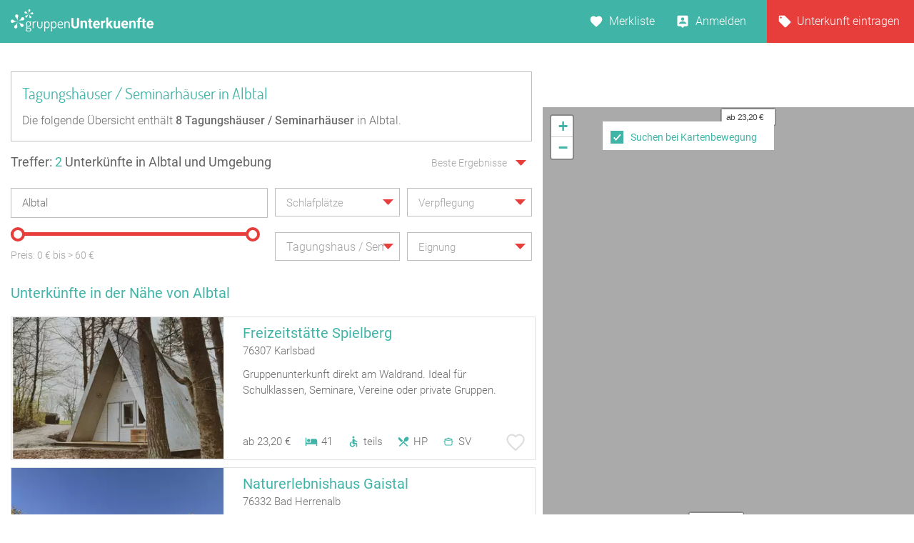

--- FILE ---
content_type: text/html; charset=UTF-8
request_url: https://www.gruppenunterkuenfte.de/tagungshaus-seminarhaus__albtal-TH-U.html
body_size: 23344
content:

<!DOCTYPE html>
<html lang="de">
  <head>
    <meta charset="UTF-8">

    <meta name="viewport" content="user-scalable=no, width=device-width, maximum-scale=1, initial-scale=1.0">
    <meta name="qmobile-web-app-capable" content="yes">


		<meta http-equiv="cache-control" content="no-cache">
		<meta http-equiv="pragma" content="no-cache">
		<meta http-equiv="expires" content="0">

    <title>Tagungshaus / Seminarhaus in Albtal finden</title>

    	 <meta name="description" content="Die redaktionell gepflegte Tagungshaus / Seminarhaus Liste mit Gruppenunterkünften in Albtal">

		<link rel='stylesheet' href='assets/site_cm2.css?v=8q=1344' type='text/css' media='all'>


<script src="js/mobile-detect.js"></script>

<link rel="stylesheet" href="leaflet/leaflet.css" crossorigin="">
<script src="leaflet/leaflet.js" crossorigin=""></script>

<link rel="stylesheet" href="leaflet/leaflet.responsive.popup.css">
<script src="leaflet/leaflet.responsive.popup.js"></script>


<script type='text/javascript' src='jsneu/gushrink_20241019_153515.js'></script>
<!--- <script src='jsneu/snazzy-info-window.js'></script> -->

<script src='jsneu/jquery.session.js'></script>

<style>
.leaflet-popup-content-wrapper {
	padding: 0px;
	border-radius: 0px;

}

.leaflet-popup-content {
		width:249px;
		min-height:280px;

		margin-left:0px;
		margin-right:0px;
}
.leaflet-container a {
	color: #40B4A7;
}


#overlay{
  position: fixed;
  top: 0;
  z-index: 100;
  width: 100%;
  height:100%;
  display: none;
  background: rgba(0,0,0,0.1);
}

.cv-spinner {
  height: 100%;
  display: flex;
  justify-content: center;
  align-items: center;
}
.spinner {
  width: 80px;
  height: 80px;
  border: 4px #ddd solid;
  border-top: 4px #2e93e6 solid;
  border-radius: 50%;
  animation: sp-anime 1.4s infinite linear;
}
@keyframes sp-anime {
  100% {
    transform: rotate(360deg);
  }
}
.is-hide{
  display:none;
}

#site-header {
}
</style>

<!-- Global site tag (gtag.js) - Google Analytics -->
<script async src="https://www.googletagmanager.com/gtag/js?id=UA-107537499-1"></script>
<script>
  window.dataLayer = window.dataLayer || [];
  function gtag(){dataLayer.push(arguments);}
  gtag('js', new Date());

  gtag('config', 'UA-107537499-1');
</script>

<link rel="stylesheet" href="css/cmstyle.css">

  </head>
  <body id="results" class="results-lp rangeslider map toggle datepicker suggestToggle">
    <header id="site-header">

      <section id="topbar">

        <div class="gr-6@desktop gr-6@desktop-wide hide@phone-pt hide@phone-ls hide@tablet-pt hide@tablet-ls">
          <div id="logo">
            <a href="https://www.gruppenunterkuenfte.de/"><img alt="" src="assets/img/logo--gh-weiss.svg" width="200"></a>
          </div>
        </div>

        <div class="hide@desktop hide@desktop-wide gr-9@phone-pt gr-9@phone-ls gr-9@tablet-pt gr-9@tablet-ls">
          <button class="resultnav">
          	<a href="https://www.gruppenunterkuenfte.de/"><img alt="" src="assets/img/icon--goback.svg" width=21 height=21></a>
          </button>
          <button id="mapbutton" class="resultnav resultnav-map" style="margin: auto;width: 80%;">
            <span class="resultnav resultnav-icon--map" style="margin-top:-10px;"></span>
            <span class="resultnav resultnav-label" style="margin-top:-10px;">Karte</span>
          </button>
          <button class="resultnav resultnav-list" style="margin: auto;width: 80%;">
            <span class="resultnav resultnav-icon--list" style="margin-top:-10px;"></span>
            <span class="resultnav resultnav-label" style="margin-top:-10px;">Liste</span>
          </button>
        </div>

        <div class="gr-6@desktop gr-6@desktop-wide gr-3@phone-pt gr-3@phone-ls gr-3@tablet-pt gr-3@tablet-ls nopad">

          <nav id="usernav">
            <ul>
              <li>
                <a href="suchergebnisse.php?type=watchlist" class="merkliste" id="MERK">Merkliste </a>
              </li>
              <li>
                  <a href="anbieter-bereich.html" class="anmelden">Anmelden</a>
              </li>
              <li>
                <a href="eintragseite.php" class="eintragen">Unterkunft eintragen</a>
              </li>
            </ul>
          </nav>

          <nav id="usernav-mobile">
            <button class="usernav-toggle">
              <img alt="" src="assets/img/icon--mobile-nav-toggle.svg">
            </button>
            <ul>
              <li>
                <a href="https://www.gruppenunterkuenfte.de/" class="eintragen">Startseite</a>
              </li>
              <li>
                <a href="suchergebnisse.php?type=watchlist" class="merkliste" id="MERK2">Merkliste </a>
              </li>
              <li>
                <a href="eintragseite.php" class="eintragen">Unterkunft eintragen</a>
              </li>
              <li>
                  <a href="anbieter-bereich.html" class="anmelden">Anmelden</a>
              </li>
              <li>
                <a href="impressum.html" class="eintragen">Impressum</a>
              </li>
              <li>
                <a href="#" class="merkliste">Kontakt</a>
              </li>
            </ul>
          </nav>

        </div>

      </section>

      <section id="topbar-white"></section>

    </header>

    <!-- MAIN SECTION START -->
    <section id="main">

      <section id="lp-header">
        <h2>Tagungshäuser / Seminarhäuser in Albtal</h2>
<p>
        Die folgende Übersicht enthält <strong><span itemprop="offerCount">8</span> Tagungshäuser / Seminarhäuser</strong> in Albtal.
           </p>
      </section>


<style type="text/css">


  .mobileShow {margin-top:0px;font-size:15px;}

  /* Smartphone Portrait and Landscape */
  @media only screen
    and (min-device-width : 320px)
    and (max-device-width : 480px){
      .mobileShow {margin-top:8px;font-size:16px;}
  }

  .mobix { font-size:15px; }

  /* Smartphone Portrait and Landscape */
  @media only screen
    and (min-device-width : 320px)
    and (max-device-width : 480px){
      .mobix {font-size:15px;color: #A3A3A3;}
  }

  .cminfow {
    background: #dddddd;
  }


	.mybutton {
    display: block;
    height: 50px;
    background: #E73E3B;
    border: 0;
    width: 234px;
    color: #fff;
    cursor:pointer;
    font-size: 16px;
    text-transform: uppercase;
    -webkit-transition: .3s;
    transition: .3s;
    font-weight: 400;
	}

	.myhead2 {
    font-size: 17px;
    color: #40B4A7;
    text-decoration: none;
    font-family: 'Roboto';
	}
	.myhead3 {
		color: #6E6E6E;
    font-size: 14px;
    text-decoration: none;
    font-family: 'Roboto';
	}
	.mypreis1 {
    font-size: 14px;
    color: #6E6E6E;
    text-decoration: none;
    -webkit-transition: .3s;
    transition: .3s;
    font-family: 'Roboto';
    font-weight: 100;
	}


span.bedcount {
    background: url(assets/img/icon--bedcount.svg) no-repeat center left;
    padding-right: 12px;
    padding-left: 25px;

    font-size: 14px;
    color: #6E6E6E;
    text-decoration: none;
    -webkit-transition: .3s;
    transition: .3s;
    font-family: 'Roboto';
    font-weight: 100;
}

span.dis {
    background: url(assets/img/icon--dis.svg) no-repeat center left;
    padding-right: 12px;
    padding-left: 25px;

    font-size: 14px;
    color: #6E6E6E;
    text-decoration: none;
    -webkit-transition: .3s;
    transition: .3s;
    font-family: 'Roboto';
    font-weight: 100;

}
span.meals {
    background: url(assets/img/icon--meals.svg) no-repeat center left;
    padding-right: 12px;
    padding-left: 25px;

    font-size: 14px;
    color: #6E6E6E;
    text-decoration: none;
    -webkit-transition: .3s;
    transition: .3s;
    font-family: 'Roboto';
    font-weight: 100;

}
span.tents {
    background: url(img/icon--camps-green.svg) no-repeat center left;
    padding-right: 4px;
    padding-left: 34px;

    font-size: 14px;
    color: #6E6E6E;
    text-decoration: none;
    -webkit-transition: .3s;
    transition: .3s;
    font-family: 'Roboto';
    font-weight: 100;

}
span.cooking {
    background: url(assets/img/icon--cooking.svg) no-repeat center left;
    padding-right: 0px;
    padding-left: 25px;

    font-size: 14px;
    color: #6E6E6E;
    text-decoration: none;
    -webkit-transition: .3s;
    transition: .3s;
    font-family: 'Roboto';
    font-weight: 100;

}

@media only screen and (max-width: 575px)
{

	span.tents {
	    background: url(img/icon--camps-green.svg) no-repeat center left;
	    padding-right: 4px;
	    padding-left: 25px;
	}

}

input[type=text]::-ms-clear {
  display:none; /* This sets the cross color as red. */
  /* The cross can be hidden by setting the display attribute as "none" */
}


body#results section#main section#filter div.searchSuggest ul li a:hover {
    background: #dddddd;
}


.btnx {
  background-color: #e73e3b;
  border: none;
  color: white;
  padding: 0px 0px;
  text-align: center;
  font-size: 17px;
  margin: 0px 0px;
  transition: 0.3s;
}

.btnx:hover {
	background-color: #5CBFB4;
  color: white;
  font-size: 18px;
}


.mapitem--fullscreen {
    position: absolute;
    height:126px;
    left: 0;
    bottom: 0;
    width: 100%;
    z-index: 10000;
}

.bg-white {
    background: #fff;
}

.mkitem {
    box-shadow: 0 1px 4px rgba(41,51,57,.5);
    color: #37454d;
    margin-bottom: 8px;
    position: relative;
    width: 100%;
}

.flexbox .item__image-area {
    -webkit-flex: 1 0 auto;
    flex: 1 0 auto;
}

.item__image-area {
    float: left;
    padding: 8px 4px 8px 8px;
    width: 32.5%;
    -webkit-flex: 0 0 auto;
    flex: 0 0 auto;
    max-width: 180px;
}
*, :after, :before {
    -webkit-box-sizing: border-box;
    -moz-box-sizing: border-box;
    box-sizing: border-box;
}

.flexbox .item__flex-column {
    display: -webkit-flex;
    display: flex;
    -webkit-flex-direction: column;
    flex-direction: column;
    -webkit-justify-content: space-between;
    justify-content: space-between;
    -webkit-align-items: stretch;
    align-items: stretch;
}

.item__flex-column {
    float: left;
    width: 67.5%;
    -webkit-flex: 1 0 auto;
    flex: 1 0 auto;
}
*, :after, :before {
    -webkit-box-sizing: border-box;
    -moz-box-sizing: border-box;
    box-sizing: border-box;
}

div.bild {
   width:110px;
   height:110px;
   overflow:hidden;
}
div.bild img {
   margin-top:0px;
   margin-left:0px;
}

.shorten-long-text{
   white-space: nowrap;
   overflow: hidden;
   width: 100%;
   text-overflow: ellipsis;
}

.weiterlink {
	color:#40B4A7;
	font-weight:500;
	text-decoration: none;
}


#resultmap { position:absolute; height: 180px;margin-top:50px; }

</style>


      <!-- FILTER SECTION START -->
      <section id="filter">

        <div class="row">

          <div class="hide@phone-pt hide@phone-ls hide@tablet-pt hide@tablet-ls gr-9@desktop gr-9@desktop-wide">
            <span class="result-title" id="trefferanzeige">Treffer: <span class="highlight">2</span> Unterkünfte in Albtal und Umgebung</span>
          </div>

          <div class="gr-3 hide@phone-pt hide@phone-ls hide@tablet-pt hide@tablet-ls tar filtersort">
            <dl class="dropdown single sort">
                <dt>
                  <a href="#">
                    <span class="hida">Beste Ergebnisse</span>
                    <p class="singleSel"></p>
                  </a>
                </dt>
                <dd>
                  <div class="singleSelect">
                    <ul>
                      <li><input id="sort1" name="sort" type="radio" value="Beste Ergebnisse" checked="checked"><label for="sort1">Beste Ergebnisse</label></li>
                      <li><input id="sort2" name="sort" type="radio" value="Preis aufsteigend" ><label for="sort2">Preis aufsteigend</label></li>
                      <li><input id="sort3" name="sort" type="radio" value="Preis absteigend" ><label for="sort3">Preis absteigend</label></li>
                      <li><input id="sort4" name="sort" type="radio" value="Betten aufsteigend" ><label for="sort4">Betten aufsteigend</label></li>
                      <li><input id="sort5" name="sort" type="radio" value="Betten absteigend" ><label for="sort5">Betten absteigend</label></li>
                    </ul>
                  </div>
                </dd>
              </dl>
          </div>

        </div>

        <div class="row">

          <div class="gr-12@phone-pt gr-12@phone-ls gr-12@tablet-pt gr-12@tablet-ls gr-6@desktop gr-6@desktop-wide">
            <div class="search">

              <input id="sucheingabe" type="text" class="cmxwraper2 filterinput suggestDD" data-toggle="searchSuggest" placeholder="Wo soll‘s hingehen?" value="Albtal" onfocus="this.placeholder = ''" onblur="this.placeholder = 'Wo soll‘s hingehen?'">

              <div class="searchSuggest collapsed" style="width:99.5%;" >
	            	<span id="suchergebnisse">
	            	Keine Daten
	            	</span>
              </div>

              <button class="search" id="searchbutton">
                <span class="btn-icon"></span>
              </button>
            </div>
          </div>

          <div class="gr-12@phone-pt gr-12@phone-ls hide@tablet-pt hide@tablet-ls hide@desktop hide@desktop-wide tar">
            <button class="hidefirstcollapse more fold" data-toggle="hidefirst" style="font-size:14px;margin-top:6px;" id="filtertext">Filter vorhanden</button>
          </div>

          <div class="gr-12@phone-pt gr-12@phone-ls gr-6@tablet-pt gr-6@tablet-ls gr-3@desktop gr-3@desktop-wide hidefirst">
            <dl class="dropdown single filterlist">
              <dt>
                <a href="#">
                  <span class="hida">Schlafplätze</span>
                  <p class="singleSel"></p>
                </a>
              </dt>
              <dd>
                <div class="singleSelect">
                  <ul>
                    <li><input id="sp0" name="sp" type="radio" value="Schlafplätze"><label style="font-size:15px;" for="sp0">Keine Auswahl</label></li>
                    <li><input id="sp1" name="sp" type="radio" value="mind. 10 Betten" ><label style="font-size:15px;" for="sp1">mind. 10 Betten</label></li>
                    <li><input id="sp2" name="sp" type="radio" value="mind. 20 Betten" ><label style="font-size:15px;" for="sp2">mind. 20 Betten</label></li>
                    <li><input id="sp3" name="sp" type="radio" value="mind. 30 Betten" ><label style="font-size:15px;" for="sp3">mind. 30 Betten</label></li>
                    <li><input id="sp4" name="sp" type="radio" value="mind. 50 Betten" ><label style="font-size:15px;" for="sp4">mind. 50 Betten</label></li>
                    <li><input id="sp5" name="sp" type="radio" value="mind. 100 Betten" ><label style="font-size:15px;" for="sp5">mind. 100 Betten</label></li>
                  </ul>
                </div>
              </dd>
            </dl>
          </div>




          <div class="gr-12@phone-pt gr-12@phone-ls gr-6@tablet-pt gr-6@tablet-ls gr-3@desktop gr-3@desktop-wide hidefirst">
            <dl class="dropdown multi filterlist verpflegung">
              <dt>
                <a href="#">
                  <span class="hida" style="display:block;">Verpflegung</span>
                  <p class="multiSel mobileShow" style='color: #A3A3A3;line-height:40px;white-space: nowrap;'></p>
                </a>
              </dt>
              <dd>

                <div class="multiSelect">
                  <ul>
                    <li><input name='myverpflegung' id="vp1" type="checkbox" value="Vollverpflegung" ><label style="font-size:15px;" for="vp1">Vollverpflegung</label></li>
                    <li><input name='myverpflegung' id="vp2" type="checkbox" value="Selbstverpflegung" ><label style="font-size:15px;" for="vp2">Selbstverpflegung</label></li>
                    <li><input name='myverpflegung' id="vp3" type="checkbox" value="Halbpension" ><label style="font-size:15px;" for="vp3">Halbpension</label></li>
                    <li><input name='myverpflegung' id="vp4" type="checkbox" value="Übernachtung mit Frühstück" ><label style="font-size:15px;" for="vp4">Übernachtung mit Frühstück</label></li>
                  </ul>
                </div>
              </dd>
            </dl>
          </div>

        </div>

        <div class="row mt20 hidefirst">

          <div class="gr-12@phone-pt gr-12@phone-ls gr-12@tablet-pt gr-12@tablet-ls gr-6@desktop gr-6@desktop-wide ">

            <div class="wrapslider">
              <div id="rangeslider-element" style="width:96%;"></div>
              <div class="slidervalues">
                <span class="slidertitle">Preis: </span><span id="rangeslider-from"></span> € bis <span id=biggerprice></span>&nbsp;<span id="rangeslider-to"></span> €
              </div>

            </div>
          </div>

          <div class="gr-12@phone-pt gr-12@phone-ls gr-12@tablet-pt gr-12@tablet-ls gr-3@desktop gr-3@desktop-wide hidefirst">
            <dl class="dropdown multi filterlist kategorie">
                <dt>
                  <a href="#">

                    <span class="hida" style="display:none;">Kategorie</span>
                    <p class="multiSel mobileShow" style='color: #A3A3A3;line-height:40px;font-size:16px;white-space: nowrap;'>Tagungshaus / Seminarhaus</p>
                  </a>
                </dt>
                <dd>
                  <div class="multiSelect">
                    <ul>
                    	<li><input name='kategorie' id="BA" type="checkbox" value="Bauernhof" ><label style='font-size:15px;color: #A3A3A3;' for="BA">Bauernhof</label></li><li><input name='kategorie' id="BI" type="checkbox" value="Bildungsstätte" ><label style='font-size:15px;color: #A3A3A3;' for="BI">Bildungsstätte</label></li><li><input name='kategorie' id="CP" type="checkbox" value="Campingplatz (Bungalow)" ><label style='font-size:15px;color: #A3A3A3;' for="CP">Campingplatz (Bungalow)</label></li><li><input name='kategorie' id="FA" type="checkbox" value="Familienferienstätte" ><label style='font-size:15px;color: #A3A3A3;' for="FA">Familienferienstätte</label></li><li><input name='kategorie' id="FD" type="checkbox" value="Feriendorf" ><label style='font-size:15px;color: #A3A3A3;' for="FD">Feriendorf</label></li><li><input name='kategorie' id="HS" type="checkbox" value="Ferienhaus ab 10 Personen" ><label style='font-size:15px;color: #A3A3A3;' for="HS">Ferienhaus ab 10 Personen</label></li><li><input name='kategorie' id="FH" type="checkbox" value="Freizeitheim / Ferienheim" ><label style='font-size:15px;color: #A3A3A3;' for="FH">Freizeitheim / Ferienheim</label></li><li><input name='kategorie' id="GF" type="checkbox" value="Ferienzentrum (Gewerbl.)" ><label style='font-size:15px;color: #A3A3A3;' for="GF">Ferienzentrum (Gewerbl.)</label></li><li><input name='kategorie' id="GH" type="checkbox" value="Gästehaus" ><label style='font-size:15px;color: #A3A3A3;' for="GH">Gästehaus</label></li><li><input name='kategorie' id="HH" type="checkbox" value="Heuhotel" ><label style='font-size:15px;color: #A3A3A3;' for="HH">Heuhotel</label></li><li><input name='kategorie' id="JB" type="checkbox" value="Jugendbildungsstätte" ><label style='font-size:15px;color: #A3A3A3;' for="JB">Jugendbildungsstätte</label></li><li><input name='kategorie' id="JG" type="checkbox" value="Jugendgästehaus" ><label style='font-size:15px;color: #A3A3A3;' for="JG">Jugendgästehaus</label></li><li><input name='kategorie' id="JH" type="checkbox" value="Jugendherberge" ><label style='font-size:15px;color: #A3A3A3;' for="JH">Jugendherberge</label></li><li><input name='kategorie' id="JW" type="checkbox" value="Jugendwaldheim" ><label style='font-size:15px;color: #A3A3A3;' for="JW">Jugendwaldheim</label></li><li><input name='kategorie' id="KL" type="checkbox" value="Kloster" ><label style='font-size:15px;color: #A3A3A3;' for="KL">Kloster</label></li><li><input name='kategorie' id="NF" type="checkbox" value="Naturfreundehaus" ><label style='font-size:15px;color: #A3A3A3;' for="NF">Naturfreundehaus</label></li><li><input name='kategorie' id="RE" type="checkbox" value="Reiterhof" ><label style='font-size:15px;color: #A3A3A3;' for="RE">Reiterhof</label></li><li><input name='kategorie' id="SS" type="checkbox" value="Segel-, Surf u. Sportschule" ><label style='font-size:15px;color: #A3A3A3;' for="SS">Segel-, Surf u. Sportschule</label></li><li><input name='kategorie' id="SL" type="checkbox" value="Schullandheim" ><label style='font-size:15px;color: #A3A3A3;' for="SL">Schullandheim</label></li><li><input name='kategorie' id="SU" type="checkbox" value="Schützenhalle" ><label style='font-size:15px;color: #A3A3A3;' for="SU">Schützenhalle</label></li><li><input name='kategorie' id="TH" type="checkbox" value="Tagungshaus / Seminarhaus" checked='checked'><label style='font-size:15px;color: #A3A3A3;' for="TH">Tagungshaus / Seminarhaus</label></li><li><input name='kategorie' id="WH" type="checkbox" value="Wanderheim" ><label style='font-size:15px;color: #A3A3A3;' for="WH">Wanderheim</label></li><li><input name='kategorie' id="XX" type="checkbox" value="Sonstiges Gruppenhaus" ><label style='font-size:15px;color: #A3A3A3;' for="XX">Sonstiges Gruppenhaus</label></li><li><input name='kategorie' id="YY" type="checkbox" value="Schiffe / Seltenes" ><label style='font-size:15px;color: #A3A3A3;' for="YY">Schiffe / Seltenes</label></li><li><input name='kategorie' id="SV" type="checkbox" value="Selbstversorgerhaus" ><label style='font-size:15px;color: #A3A3A3;' for="SV">Selbstversorgerhaus</label></li><li><input name='kategorie' id="ZP" type="checkbox" value="Zeltplatz / Zeltlager" ><label style='font-size:15px;color: #A3A3A3;' for="ZP">Zeltplatz / Zeltlager</label></li>                    </ul>
                  </div>
                </dd>
              </dl>
          </div>

          <div class="gr-12@phone-pt gr-12@phone-ls gr-12@tablet-pt gr-12@tablet-ls gr-3@desktop gr-3@desktop-wide hidefirst">
            <dl class="dropdown multi filterlist">
                <dt>
                  <a href="#">
                    <span class="hida" style="display:block;">Eignung</span>
                    <p class="multiSel mobileShow" style='color: #A3A3A3;font-size:16px;white-space: nowrap;'></p>
                  </a>
                </dt>
                <dd>
                  <div class="multiSelect">
                    <ul>
                      <li><input name='myeignung' id="eg1" type="checkbox"  value="Ferienfreizeiten"><label style='font-size:15px;color: #A3A3A3;' for="eg1">Ferienfreizeiten</label></li>
                      <li><input name='myeignung' id="eg2" type="checkbox"  value="Klassenfahrten"><label style='font-size:15px;color: #A3A3A3;' for="eg2">Klassenfahrten</label></li>
                      <li><input name='myeignung' id="eg3" type="checkbox"  value="Seminare"><label style='font-size:15px;color: #A3A3A3;' for="eg3">Seminare</label></li>
                      <li><input name='myeignung' id="eg4" type="checkbox"  value="Familienfreizeiten"><label style='font-size:15px;color: #A3A3A3;' for="eg4">Familienfreizeiten</label></li>
                      <li><input name='myeignung' id="eg5" type="checkbox"  value="Chor Musikprobe"><label style='font-size:15px;color: #A3A3A3;' for="eg5">Chor Musikprobe</label></li>
                      <li><input name='myeignung' id="eg6" type="checkbox"  value="Private Feiern"><label style='font-size:15px;color: #A3A3A3;' for="eg6">Private Feiern</label></li>
                      <li><input name='myeignung' id="eg7" type="checkbox"  value="Rollstuhlgerecht"><label style='font-size:15px;color: #A3A3A3;' for="eg7">Rollstuhlgerecht</label></li>
                      <li><input name='myeignung' id="eg8" type="checkbox"  value="Zeltplatz"><label style='font-size:15px;color: #A3A3A3;' for="eg8">Zeltplatz</label></li>
                    </ul>
                  </div>
                </dd>
              </dl>
          </div>

        </div>



      </section>
      <!-- FILTER SECTION END -->

      <!-- RESULTS SECTION START -->
      <section id="results" class="row">

        <div class="gr-6@phone-pt gr-6@phone-ls gr-9@tablet-pt gr-9@tablet-ls hide@desktop hide@desktop-wide mb20">

          <span id="trefferanzeige2" class="result-title">Treffer: <span class="highlight">2</span> Unterkünfte in Albtal und Umgebung</span>
        </div>

        <div class="gr-6@phone-pt gr-6@phone-ls gr-3@tablet-pt gr-3@tablet-ls hide@desktop hide@desktop-wide tar filtersort mb20">
          <dl class="dropdown single sort">
            <dt>
              <a href="#" style="padding-right:14px;">
                    <span class="hida" >Beste Ergebnisse</span>
                <p class="singleSel" style="color:#A3A3A3"></p>
              </a>
            </dt>
            <dd>
              <div class="singleSelect">
                <ul>
                  <li><input id="msort1" name="msort" type="radio" value="Beste Ergebnisse" checked="checked"><label for="msort1">Beste Ergebnisse</label></li>
                  <li><input id="msort2" name="msort" type="radio" value="Preis aufsteigend" ><label for="msort2">Preis aufsteigend</label></li>
                  <li><input id="msort3" name="msort" type="radio" value="Preis absteigend" ><label for="msort3">Preis absteigend</label></li>
                  <li><input id="msort4" name="msort" type="radio" value="Betten aufst." ><label for="msort4">Betten aufsteigend</label></li>
                  <li><input id="msort5" name="msort" type="radio" value="Betten abst." ><label for="msort5">Betten absteigend</label></li>
                </ul>
              </div>
            </dd>
          </dl>
        </div>

        <div class="gr-12" id="hausliste" style="padding-right:0px;">
<article>
	<div class="inner">
		<h2 style="color: #40B4A7;font-family:'Roboto';font-size:20px;white-space: nowrap;overflow: hidden;text-overflow: ellipsis;margin-top:20px;margin-bottom:20px;height:23px;">
		Unterkünfte in der Nähe von Albtal			</h2>
	</div>
</article>
          <article data-marker="marker_1" id="xmarker_1" >
            <a  id="jhausnr2223"  href="/AWO-Freizeitstaette-Spielberg__t2223.html">
              <div class="inner hxlink" data-picker="2223">

              <div class="entry-thumbnail gr-5 nopad">
<div class="gr-6@desktop gr-6@desktop-wide hide@phone-pt hide@phone-ls hide@tablet-pt hide@tablet-ls" style="width:100%;padding:0px;">
                <img alt="" width=297 style="height:198px;width:297px;" height=198 src="img-webp/n321x214/Freizeitstaette-Spielberg__t2223.webp">
</div>
<!-- MOBIL -->
          <div class="gr-6@phone-pt gr-6@phone-ls gr-9@tablet-pt gr-9@tablet-ls gr-10@tablet-ls gr-11@tablet-ls gr-12@phone-pt gr-12@phone-ls hide@desktop hide@desktop-wide" style="width:100%;padding:0px;">
          	<img alt="" src="img-webp/n321x214/Freizeitstaette-Spielberg__t2223.webp">
          	</div>

              </div>

              <div class="entry-info gr-7" style="padding-right:0px;">
                <div class="info-head">
<!-- DESKTOP -->
          <div class="gr-6@desktop gr-6@desktop-wide hide@phone-pt hide@phone-ls hide@tablet-pt hide@tablet-ls" style="width:100%;padding:0px;">
                  <h2 style="white-space: nowrap;overflow: hidden;text-overflow: ellipsis">Freizeitstätte Spielberg</h2>

                  <span style="text-overflow: ellipsis;overflow: hidden;white-space: nowrap;font-family:roboto;font-style:normal;font-weight:300;font-size: 15px;color: #6E6E6E;">
76307 Karlsbad</span>

          </div>

<!-- MOBIL -->
          <div class="gr-6@phone-pt gr-6@phone-ls gr-9@tablet-pt gr-9@tablet-ls gr-10@tablet-ls gr-11@tablet-ls gr-12@phone-pt gr-12@phone-ls hide@desktop hide@desktop-wide" style="width:100%;padding:0px;">
                  <h2>Freizeitstätte Spielberg</h2>

                  <span style="font-family:roboto;font-style:normal;font-weight:300;font-size: 13px;color: #6E6E6E;">
76307 Karlsbad</span>

          </div>

                </div>
                <div class="info1" style="margin-top:14px;margin-bottom:10px;">
                	Gruppenunterkunft direkt am Waldrand. Ideal für Schulklassen, Seminare, Vereine oder private Gruppen.                </div>

          		<div class="gr-6@desktop gr-6@desktop-wide hide@phone-pt hide@phone-ls hide@tablet-pt hide@tablet-ls" style="width:100%;padding:0px;">

                <div class="info2" style="width:370px;position:absolute;bottom:10px;">
                  <div class="pricerange" style="float:left;">ab 23,20 &euro;</div>

                  <div data-balloon="Anzahl der Betten" style="float:left;padding-left:20px;"><div style="float:left;margin-top:2px;padding-right:5px;"><img alt="" style="width:18px;height:18px;" src="assets/img/icon--bedcount.svg"></div>41</div>
									<div data-balloon="Behindertengerecht" style="float:left;padding-left:20px;"><div style="float:left;margin-top:2px;padding-right:5px;"><img alt="" style="width:18px;height:18px;" src="assets/img/icon--dis.svg"></div>teils</div>
	<div data-balloon="Halbpension" style="float:left;padding-left:20px;"><div style="float:left;margin-top:2px;padding-right:5px;"><img alt="" style="width:18px;height:18px;" src="assets/img/icon--meals.svg"></div>HP</div>
									<div data-balloon="Selbstverpflegung" style="float:left;padding-left:20px;"><div style="float:left;margin-top:2px;padding-right:5px;"><img alt="" style="width:18px;height:18px;" src="assets/img/icon--cooking.svg"></div>SV</div>
                </div>
                <div class="favorite " data-balloon="Merken" data-balloon-pos="up" onclick='WatchList2(2223,this);return false;'></div>
               </div>
<!-- MOB -->
                <div class="gr-6@phone-pt gr-6@phone-ls gr-9@tablet-pt gr-9@tablet-ls gr-10@tablet-ls gr-11@tablet-ls gr-12@phone-pt gr-12@phone-ls hide@desktop hide@desktop-wide" style="padding:0px;margin-top:-2px;">

                 <div class="info2">
                  <span class="pricerange">ab 23,20 &euro;&nbsp;</span>
                    <div style="margin-top:-2px;">


                  <span class="bedcount" data-balloon="Anzahl der Betten">41</span>
                  <span class="dis" data-balloon="Behindertengerecht">teils</span>
                  <span class="meals" data-balloon="Vollverpflegung">VP</span>
	<span class="cooking" data-balloon="Selbstverpflegung">SV</span>
										</div>
                	</div>
<!--
                	<div  class="favorite " data-balloon="Merken" data-balloon-pos="up" style="position:absolute;bottom:18px;" onclick='WatchList2(2223,this);return false;'>X</div>
-->
                </div>

              </div>

              </div>
            </a>
          </article>
          <article data-marker="marker_2" id="xmarker_2" >
            <a  id="jhausnr4362"  href="/Naturfreundehaus-Gaistal__i4362.html">
              <div class="inner hxlink" data-picker="4362">

              <div class="entry-thumbnail gr-5 nopad">
<div class="gr-6@desktop gr-6@desktop-wide hide@phone-pt hide@phone-ls hide@tablet-pt hide@tablet-ls" style="width:100%;padding:0px;">
                <img alt="" width=297 style="height:198px;width:297px;" height=198 src="img-webp/n321x214/Naturerlebnishaus-Gaistal__t4362.webp">
</div>
<!-- MOBIL -->
          <div class="gr-6@phone-pt gr-6@phone-ls gr-9@tablet-pt gr-9@tablet-ls gr-10@tablet-ls gr-11@tablet-ls gr-12@phone-pt gr-12@phone-ls hide@desktop hide@desktop-wide" style="width:100%;padding:0px;">
          	<img alt="" src="img-webp/n321x214/Naturerlebnishaus-Gaistal__t4362.webp">
          	</div>

              </div>

              <div class="entry-info gr-7" style="padding-right:0px;">
                <div class="info-head">
<!-- DESKTOP -->
          <div class="gr-6@desktop gr-6@desktop-wide hide@phone-pt hide@phone-ls hide@tablet-pt hide@tablet-ls" style="width:100%;padding:0px;">
                  <h2 style="white-space: nowrap;overflow: hidden;text-overflow: ellipsis">Naturerlebnishaus  Gaistal</h2>

                  <span style="text-overflow: ellipsis;overflow: hidden;white-space: nowrap;font-family:roboto;font-style:normal;font-weight:300;font-size: 15px;color: #6E6E6E;">
76332 Bad Herrenalb</span>

          </div>

<!-- MOBIL -->
          <div class="gr-6@phone-pt gr-6@phone-ls gr-9@tablet-pt gr-9@tablet-ls gr-10@tablet-ls gr-11@tablet-ls gr-12@phone-pt gr-12@phone-ls hide@desktop hide@desktop-wide" style="width:100%;padding:0px;">
                  <h2>Naturerlebnishaus  Gaistal</h2>

                  <span style="font-family:roboto;font-style:normal;font-weight:300;font-size: 13px;color: #6E6E6E;">
76332 Bad Herrenalb</span>

          </div>

                </div>
                <div class="info1" style="margin-top:14px;margin-bottom:10px;">
                	Naturerlebnishaus  in Bad Herrenalb, Ortsteil Oberes Gaistal                </div>

          		<div class="gr-6@desktop gr-6@desktop-wide hide@phone-pt hide@phone-ls hide@tablet-pt hide@tablet-ls" style="width:100%;padding:0px;">

                <div class="info2" style="width:370px;position:absolute;bottom:10px;">
                  <div class="pricerange" style="float:left;">ab 350,00 &euro;</div>

                  <div data-balloon="Anzahl der Betten" style="float:left;padding-left:20px;"><div style="float:left;margin-top:2px;padding-right:5px;"><img alt="" style="width:18px;height:18px;" src="assets/img/icon--bedcount.svg"></div>32</div>
									<div data-balloon="Selbstverpflegung" style="float:left;padding-left:20px;"><div style="float:left;margin-top:2px;padding-right:5px;"><img alt="" style="width:18px;height:18px;" src="assets/img/icon--cooking.svg"></div>SV</div>
                </div>
                <div class="favorite " data-balloon="Merken" data-balloon-pos="up" onclick='WatchList2(4362,this);return false;'></div>
               </div>
<!-- MOB -->
                <div class="gr-6@phone-pt gr-6@phone-ls gr-9@tablet-pt gr-9@tablet-ls gr-10@tablet-ls gr-11@tablet-ls gr-12@phone-pt gr-12@phone-ls hide@desktop hide@desktop-wide" style="padding:0px;margin-top:-2px;">

                 <div class="info2">
                  <span class="pricerange">ab 350,00 &euro;&nbsp;</span>
                    <div style="margin-top:-2px;">


                  <span class="bedcount" data-balloon="Anzahl der Betten">32</span>
	<span class="cooking" data-balloon="Selbstverpflegung">SV</span>
										</div>
                	</div>
<!--
                	<div  class="favorite " data-balloon="Merken" data-balloon-pos="up" style="position:absolute;bottom:18px;" onclick='WatchList2(4362,this);return false;'>X</div>
-->
                </div>

              </div>

              </div>
            </a>
          </article>
        </div>


      </section>
      <!-- RESULTS SECTION END -->

      <!-- PAGINATION SECTION START -->
      <section id="pagination" class="row">

        <div class="gr-12">
<span class="title">1 - 2 von 2 Unterk&uuml;nften</span>
          <ul></ul>        </div>
      </section>
      <!-- PAGINATION SECTION END -->

    </section>
    <!-- MAIN SECTION END -->


<div id="overlay">
  <div class="cv-spinner">
    <span class="spinner"></span>
  </div>
</div>

    <section id="resultmap"></section>

		<section id="js-mapitem-fullscreen" class="mapitem--fullscreen" style="z-index:1000;display:none;">
					<a id=item_hauslink2 href="/Naturfreundehaus-Gaistal__i4362.html" class="active">
            <article class="mkitem bg-white" data-item="13702" style="height:100%">

          		<div class="item__image-area">

								<div class="item__image-wrapper item__image-wrapper--mapview pos-relative mkitem" style="height:110px;width:110px;overflow:hidden;">
								<img id="item_hausbild" class="item__image border-radius" src="" alt="Relais-Königsberg" itemprop="photo" style="height:110px;overflow:hidden;">
								</div>

          		</div>

          		<div class="item__flex-column" style="padding-left:10px;padding-top:13px;">

								<h3 style="margin-bottom:0px;height:18px;" class="shorten-long-text"><b id="item_name" style="color: #40B4A7;font-size:13px;font-weight:400;font-family: 'Roboto';">Relais Königsberg</b></h3>

									<div class="servcieicons" style="font-size:12px;margin-top:10px;">
										<table >
											<tr>
												<td style="width:30px;">
													<img alt="" style="position:relative;top:5px;width:18px;height:18px;" src="assets/img/icon--bedcount.svg">
												</td>
												<td>
													<span id=item_bettenzahl>40</span>&nbsp;&nbsp;<span id=item_text_betten>Betten</span>
												</td>
											</tr>
											<tr>
												<td>
													<img alt="" style="position:relative;top:5px;width:18px;height:18px;" src="assets/img/icon--meals.svg">
												</td>
													<td>
														<span id=item_verpflegung >Selbst- und Vollverpflegung</span>
													</td>
											</tr>
										</table>

										<table style="margin-top:14px;">
											<tr >
												<td style="width:70%;">
													<span id="item_preis_a"><b id="item_preis" style="">12,34</b> Nacht</span>
													<span id="item_preis_b">Preis auf Anfrage</span>
												</td>
												<td style="width:20%;padding-top:4px;padding-right:15px;">
													<a class="weiterlink" id=item_hauslink href=https://www.gruppenunterkuenfte.de><b>mehr&nbsp;...</b></a>
												</td>
											</tr>
										</table>

					        </div>
							</div>
             </article>
          </a>

    </section>


    <div id="map-filter-switch" style="width:240px;margin-left:34px;height:40px;margin-top:60px;">
		    <div style="margin-top:0px;margin-left:-6px;display:none;" id="mapbuttonsuche">
		    	<button class="btnx" style="cursor:pointer;height:50px;width:240px;border-style:none;" id="suchehierwiederholen" type="button" aria-busy="false">Suche hier wiederholen</button>
		    </div>

	    	<div style="margin-left:5px;margin-top:7px;" id="mapbuttonkarte">
	    		<input  type="checkbox" id="usemap"> <label for="usemap">Suchen bei Kartenbewegung</label>
	      </div>
    </div>


		<footer>


      <div class="container">



        <div class="footer-area hide@phone-pt hide@phone-ls gr-6@tablet-pt gr-6@tablet-ls gr-3@desktop gr-3@desktop-wide">
          
          <h4>Beliebte Regionen</h4>
          
          <ul>
            
<li><a href="ostsee__r152.html" title="Ostsee">Ostsee</a></li><li><a href="rhein-R.html" title="Rhein">Rhein</a></li><li><a href="ostsee-schleswig-holstein-R.html" title="Ostsee Schleswig-Holstein">Ostsee Schleswig-Holstein</a></li><li><a href="donau-R.html" title="Donau">Donau</a></li><li><a href="schwaebische-alb__r8.html" title="Schwäbische Alb">Schwäbische Alb</a></li><li><a href="geo-naturpark-bergstrasse-odenwald-R.html" title="Geo-Naturpark Bergstraße-Odenwald">Geo-Naturpark Bergstraße-Odenwald</a></li><li><a href="schwarzwald__r7.html" title="Schwarzwald">Schwarzwald</a></li><li><a href="oberfranken__r156.html" title="Oberfranken">Oberfranken</a></li><li><a href="nordseekueste-schleswig-holstein-R.html" title="Nordseeküste Schleswig-Holstein">Nordseeküste Schleswig-Holstein</a></li><li><a href="bayerischer-jura-R.html" title="Bayerischer Jura">Bayerischer Jura</a></li>            
          </ul>
        
        </div>
        
        <div class="footer-area hide@phone-pt hide@phone-ls gr-6@tablet-pt gr-6@tablet-ls gr-3@desktop gr-3@desktop-wide">
          
          <h4>Beliebte Kategorien</h4>
          
          <ul>
            
<li><a href="selbstversorgerhaus.htm" title="Selbstversorgerhaus">Selbstversorgerhaus</a></li><li><a href="ferienzentrum-gewerbl-.htm" title="Ferienzentrum (Gewerbl.)">Ferienzentrum (Gewerbl.)</a></li><li><a href="naturfreundehaus.htm" title="Naturfreundehaus">Naturfreundehaus</a></li><li><a href="zeltplatz-zeltlager.htm" title="Zeltplatz / Zeltlager">Zeltplatz / Zeltlager</a></li><li><a href="campingplatz-bungalow-.htm" title="Campingplatz (Bungalow)">Campingplatz (Bungalow)</a></li><li><a href="reiterhof.htm" title="Reiterhof">Reiterhof</a></li><li><a href="freizeitheim-ferienheim.htm" title="Freizeitheim / Ferienheim">Freizeitheim / Ferienheim</a></li><li><a href="jugendgaestehaus.htm" title="Jugendgästehaus">Jugendgästehaus</a></li><li><a href="gaestehaus.htm" title="Gästehaus">Gästehaus</a></li><li><a href="feriendorf.htm" title="Feriendorf">Feriendorf</a></li>            
          </ul>
        
        </div>
        
        <div class="footer-area hide@phone-pt hide@phone-ls gr-6@tablet-pt gr-6@tablet-ls gr-3@desktop gr-3@desktop-wide">
          
          <h4>Verzeichnis</h4>
          
          <ul>
            <li><a href="touristische-region.htm" title="Unterkünfte nach Region">Unterkünfte nach Region</a></li>
            <li><a href="verzeichnis-bundesland.htm" title="Unterkünfte nach Bundesland">Unterkünfte nach Bundesland</a></li>
            <li><a href="gruppenhaus.htm" title="Unterkünfte nach Kategorie">Unterkünfte nach Kategorie</a></li>
            <li><a href="verzeichnis-stadt.htm" title="Unterkünfte nach Stadt A-Z">Unterkünfte nach Stadt A-Z</a></li>
            <li><a href="verzeichnis-haus.htm" title="Unterkünfte nach Name A-Z">Unterkünfte nach Name A-Z</a></li>
            <li><a href="verzeichnis-bundesland.htm#ausland" title="Unterkünfte im Ausland">Unterkünfte im Ausland</a></li>
          </ul>
          
        </div>
        
        <div class="footer-area hide@phone-pt hide@phone-ls gr-6@tablet-pt gr-6@tablet-ls gr-3@desktop gr-3@desktop-wide">
        
          <h4>Neue Unterkünfte</h4>
          
          <ul>
<li><a href='Jurahaeusle-Moehrenbachtal__t16640.html' title='Jurahäusle Möhrenbachtal / Treuchtlingen'>Jurahäusle Möhrenbachtal</a></li>
<li><a href='N15-Selbstversorgerhuette-im-Kleinwalsertal-bis-zu-50-Personen__t16633.html' title='N15 Selbstversorgerhütte im Kleinwalsertal bis zu 50 Personen / Oberstdorf'>N15 Selbstversorgerhütte im Kleinwalsertal bis zu 50 Personen</a></li>
<li><a href='Haus-Lierbach-im-Schwarzwald__t16639.html' title='Haus Lierbach im Schwarzwald / Oppenau'>Haus Lierbach im Schwarzwald</a></li>
<li><a href='Skihuette-Wildschoenau-Tirol__t16636.html' title='Skihütte Wildschönau Tirol / Wildschönau'>Skihütte Wildschönau Tirol</a></li>
<li><a href='Alter-Rosshof__t16630.html' title='Alter Roßhof / Geithain'>Alter Roßhof</a></li>
<li><a href='Schloss-Krugsdorf__t16621.html' title='Schloss Krugsdorf / Krugsdorf'>Schloss Krugsdorf</a></li>
          </ul>
          
        </div>
        
        <div class="copy hide@phone-pt hide@phone-ls hide@tablet-pt hide@tablet-ls" style="font-family:'Roboto';font-size:15px;font-weight:300">
          <ul>
            <li><a href="kontakt.html">Kontakt</a></li>
            <li><a href="agb.html">AGB/Datenschutz</a></li>
            <li><a href="impressum.html">Impressum</a></li>
            <li>8.4.17</li>
          </ul>
        </div>

        <div class="copyMobile hide@desktop hide@desktop-wide">
          <ul>
            <li><a href="impressum.html">Impressum</a></li>
            <li><a href="agb.html">AGB/Datenschutz</a></li>
            <li><a href="kontakt.html">Kontakt</a></li>
            <li>8.4.17</li>
            
          </ul>
        </div>

      </div>
    </footer>



<script>

var lastsuggest="";
		function addletztesuche(text1,anzahl,linkref,limage)
		{
			//alert("COOKIE DAZU");

			//console.log("ADD:"+q);
			//console.log("TEXT1:"+text1);
			//console.log("ANZAHL:"+anzahl);
			//console.log("Letztesuche:"+letztesuche);

			for(var y=1;y<=5;y++) {

				var v2="lastsearch"+y;
				val=$.cookie(v2);

				if (val === undefined) {
				} else {
					if(val==text1) {
						return;
					}
				}
			}

			for(var y=4;y>0;y--) {
				var v1="lastsearch";
				var z=parseInt(y+1);
				v1=v1+z;

				var v2="lastsearch"+y;
				val=$.cookie(v2);

				if (val === undefined) {
				} else {
					$.cookie(v1, val, { expires: 366, path: '/' });   // move
				}

				// text1
				var v1="lastsearch_t1_";  // text1
				var z=parseInt(y+1);
				v1=v1+z;

				var v2="lastsearch_t1_"+y;
				val=$.cookie(v2);

				if (val === undefined) {
				} else {
					$.cookie(v1, val, { expires: 366, path: '/' });   // move
				}

		    // ------------------------------------------------------------
				// anz
				var v1="lastsearch_anz_";  // anzahl
				var z=parseInt(y+1);
				v1=v1+z;

				var v2="lastsearch_anz_"+y;
				val=$.cookie(v2);

				if (val === undefined) {
				} else {
					$.cookie(v1, val, { expires: 366, path: '/' });   // move
				}

		    // ------------------------------------------------------------
				// anz
				var v1="lastsearch_image_";  // anzahl
				var z=parseInt(y+1);
				v1=v1+z;

				var v2="lastsearch_image_"+y;
				val=$.cookie(v2);

				if (val === undefined) {
				} else {
					$.cookie(v1, val, { expires: 366, path: '/' });   // move
				}

		    // ------------------------------------------------------------
		    // ls
				var v1="lastsearch_ls_";  // letztesuche
				var z=parseInt(y+1);
				v1=v1+z;

				var v2="lastsearch_ls_"+y;
				val=$.cookie(v2);

				if (val === undefined) {
				} else {
					$.cookie(v1, val, { expires: 366, path: '/' });   // move
				}
			}

			$.cookie("lastsearch1",text1, { expires: 366, path: '/' });

			$.cookie("lastsearch_t1_1",text1, { expires: 366, path: '/' });
			$.cookie("lastsearch_anz_1",anzahl, { expires: 366, path: '/' });
			$.cookie("lastsearch_ls_1",linkref, { expires: 366, path: '/' });
			$.cookie("lastsearch_image_1",limage, { expires: 366, path: '/' });
		}

     function showsuggestblock(e)
     {
          var elemName = e.attr('data-toggle');
          var elem = $('.'+elemName);

          elem.removeClass('collapsed').promise().done(function(){

            e.addClass('open');
            $('.suggestDD').addClass('open');

            if( $('body#home').length ){
              if(!$('body.desktop').length && !$('body.desktop-wide').length){
								$('html, body').animate({
								    scrollTop: ($('.searchSuggest').first().offset().top-70)
								},700);
              }
            }

            if( $('body#results').length ){
              if(!$('body.desktop').length && !$('body.desktop-wide').length){
                //$.scrollTo('.searchSuggest',600, {offset:-70});

								$('html, body').animate({
								    scrollTop: ($('.searchSuggest').first().offset().top-70)
								},700);
              }
            }

          });
      }

function suggestToggle()
{

	  // ----------------------------------------------------------------
		function showletztesuchen()
		{
			var lsa="";
			var cc=1;

			suggestpos=-1;
			suggestanz=0;
			suggestart=1;

			var da2=0;
			var found=0;//icon-uhr.svg
			for(var y=1;y<=5;y++) {
				var ls=$.cookie("lastsearch"+y);
				if (ls === undefined) {
				} else {
					if(ls.length>0) {


						var ls_anz=$.cookie("lastsearch_anz_"+y);
						var ls_t1=$.cookie("lastsearch_t1_"+y);
						var ls_ls=$.cookie("lastsearch_ls_"+y);

						var v="<li name=\"selbox"+cc+"\" data-rb=\"rb\" onclick='rclick(\""+ls+"\");'><a data-rb=\"rb\" onclick='rclick(\""+ls+"\");' href='javascript:rclick(\""+ls+"\");'><i data-rb=\"rb\" class=\"xicon-mapicon-uhr xs\"></i>"+ls+" ("+ls_anz+")"+"<span>"+ls_ls+" XYZ</span></a></li>\n";

						var aus="";

						if(da2==0) {
					    aus=aus+"<ul class='houses'>";
					    aus=aus+"<li class=\"title\">Letzte Suchen</li>";
					    da2=1;
						}

						aus=aus+'<li id="suggestid'+suggestanz+'"><a id="suggestlid'+suggestanz+'" data-cm1="'+ls_t1+'" data-cm2="'+ls_anz+'" data-cm3="'+ls_ls+'" data-cm4="" href="'+ls_ls+'&vs=1&seite=0">';
						aus=aus+'<span class="name">'+ls_t1+'</span>';
						if(ls_anz=="undefined") ls_anz="";
						aus=aus+'<span class="count"><span class="countNum"></span> '+ls_anz+'</span>';
						//aus=aus+'<span class="count"><span class="countNum"></span></span>';
						aus=aus+'</a></li>';
						suggestanz++;

				  	lsa=lsa+aus;
				  	found++;
				  	cc++;
				  }
				}
			}


			if(found>0) {
				$('#suchergebnisse').html("<ul>"+lsa+"</ul>");
				suggestpos=0;
				$("#suggestid0").css("background-color","#dddddd");

				curpos=1;
			} else {  // Nichts da?
				$('#suchergebnisse').html("<ul><li data-rb=\"rb\"><a href='javascript:void(0)'><span style='margin-top:8px;font-size:16px;line-height:25px;'>Suche nach Ort, Land, Region, Hausnamen</span></a></li></ul>");
			}
		}

		// ----------------------------------------------------------------

	// ----------------------------------------------------------------
  function closeDD(e){

  	suggestart=0;

    var elemName = e.attr('data-toggle');
    var elem = $('.'+elemName);

    elem.addClass('collapsed').promise().done(function(){

      $(this).removeClass('open');
      $('.collapse').removeClass('open');
    });
  }


	$(".suggestDD").focusin(function(){
		if($(".suggestDD").val().length==0) {
			if(suggestart==0) {
				showletztesuchen();
				if(suggestanz>0) {
					firstin=1;
					showsuggestblock($(this));
				}
			}
		}
	});


  $('.suggestDD')
    .on('keyup',
      function(event){
        if( !$(this).val() ) {
        	lastsuggest="";
        	if(event.which==38 || event.which==40 || event.which==13) {
        	} else {
      			showletztesuchen();
      		}

        	if(suggestanz==0) {
	          closeDD($(this));
          }
        } else {

	      	var osx=$(this).val();


	      	if(osx!=lastsuggest) {
						$.ajax({
						  url: "ajaxhomesuche.php",
						  dataType: 'json',
						  data: "q="+osx
						})
						.done(function( json ) {
							lastsuggest=osx;

							var aus="";
							var da1=0;
							var da2=0;


							suggestpos=-1;
							suggestanz=0;
							suggestart=2;

							var wd=0;

							$.each(json, function(i, item) {
								if(item.header.title=='Städte') {
									var found=0;

									$.each(item.data, function(i2, item2) {

										if(da1==0) {
									    aus=aus+"<ul>";
									    aus=aus+"<li class=\"title\">Städte und Regionen</li>";
									    da1=1;
									  }

	      						aus=aus+'<li id="suggestid'+suggestanz+'"><a id="suggestlid'+suggestanz+'" data-cm1="'+item2.primary+'" data-cm2="'+item2.anzahl+'" data-cm3="'+item2.linkref+'" data-cm4="" href="'+item2.linkref+'&vs=1&seite=0">';
	      						aus=aus+'<span class="name">'+item2.primary+'</span>';
	      						aus=aus+'<span class="count"><span class="countNum"></span> '+item2.anzahl+'</span>';
	      						//aus=aus+'<span class="count"><span class="countNum"></span></span>';
	      						aus=aus+'</a></li>';

	      						suggestanz++;

	      						if(wd==0) {
	      							$('#linkref').val(item2.linkref+'&vs=5&seite=0');
	      							wd=1;
	      						}

	      						found++;
									});
									if(da1==1) {
										aus=aus+"</ul>";
									}
							  }

								if(item.header.title=='Unterkünfte') {
									$.each(item.data, function(i2, item2) {
										if(da2==0) {
									    aus=aus+"<ul class='houses'>";
									    aus=aus+"<li class=\"title\">Gruppenunterkünfte</li>";
									    da2=1;
										}

	      						aus=aus+'<li id="suggestid'+suggestanz+'"><a id="suggestlid'+suggestanz+'" data-cm1="'+item2.primary+'" data-cm2="'+item2.anzahl+'" data-cm3="'+item2.linkref+'" data-cm4="'+item2.image+'" href="'+item2.linkref+'&vs=26&seite=0'+'">';

	      						aus=aus+'<div style="float:left;width:71%" class="name">'+item2.primary+'</div>';

	      						//aus=aus+'<span class="thumb"><img src="../'+item2.image+'"></span>';
	      						aus=aus+'<div><img src="../'+item2.image+'"></div>';
	      						aus=aus+'</a></li>';

	      						suggestanz++;

										found++;

										if(wd==0) {
											$('#linkref').val(item2.linkref+'&vs=6&seite=0');
											wd=1;
										}
									});

									if(da2==1) {
										aus=aus+"</ul>";
									}
							  }
							});

							//var obj = jQuery.parseJSON( data );

							// ajaxhomesuche.php

							if(da1==0 && da2==0) {
								$('#linkref').val("");

								aus=aus+"<ul class='houses'><li><a href=\"#\"><span class=\"name\">Keine Ergebnisse</span></li></ul>";
							}

							$("#suchergebnisse").html(aus);

							if(suggestanz>0) {
								suggestpos=0;
								$("#suggestid0").css("background-color","#dddddd");
							}

							$('[id^="suggestlid"]').click(function() {

								addletztesuche($(this).data("cm1"),$(this).data("cm2"),$(this).data("cm3"),$(this).data("cm4"));

								//event.preventDefault();
							});

						})
					}

        	showsuggestblock($(this));
        }
      });
}



 var keyStr = "ABCDEFGHIJKLMNOP" +
               "QRSTUVWXYZabcdef" +
               "ghijklmnopqrstuv" +
               "wxyz0123456789+/" +
               "=";
  function decode64(input) {
     var output = "";
     var chr1, chr2, chr3 = "";
     var enc1, enc2, enc3, enc4 = "";
     var i = 0;

     // remove all characters that are not A-Z, a-z, 0-9, +, /, or =
     var base64test = /[^A-Za-z0-9\+\/\=]/g;
     if (base64test.exec(input)) {
        alert("There were invalid base64 characters in the input text.\n" +
              "Valid base64 characters are A-Z, a-z, 0-9, '+', '/',and '='\n" +
              "Expect errors in decoding.");
     }
     input = input.replace(/[^A-Za-z0-9\+\/\=]/g, "");

     do {
        enc1 = keyStr.indexOf(input.charAt(i++));
        enc2 = keyStr.indexOf(input.charAt(i++));
        enc3 = keyStr.indexOf(input.charAt(i++));
        enc4 = keyStr.indexOf(input.charAt(i++));

        chr1 = (enc1 << 2) | (enc2 >> 4);
        chr2 = ((enc2 & 15) << 4) | (enc3 >> 2);
        chr3 = ((enc3 & 3) << 6) | enc4;

        output = output + String.fromCharCode(chr1);

        if (enc3 != 64) {
           output = output + String.fromCharCode(chr2);
        }
        if (enc4 != 64) {
           output = output + String.fromCharCode(chr3);
        }

        chr1 = chr2 = chr3 = "";
        enc1 = enc2 = enc3 = enc4 = "";

     } while (i < input.length);

     return(output);
     //return unescape(output);
  }


function killallmarkers()
{
	curCLICKED=-1;
	//console.log("killallmarkers()");

	remove_all_bubbles();

	markers.forEach(function callback(marker) {
		map.removeLayer(marker);
	});
}


//modus  1: over
//modus  0: out
function picker_colorchange2(elem,evt,modus)
{
	remove_all_bubbles()
	var hsnr=$(elem).data("picker");  // HAUS auf bild

	markers.forEach(function callback(marker) {
		var cmindex=marker.options.cmindex;
		//console.log(cmindex);
		if(hsnr==marker.options.hausnr && modus==1) {
			marker.setIcon(markersblueicons[cmindex]);

			marker.setZIndexOffset(5000);
			curCLICKED=hsnr;
			//console.log("X400");
		} else {
			marker.setIcon(markersnormalicons[cmindex]);
			marker.setZIndexOffset(10);
		}
	});
}



var markers = new Array();
var markersnormalicons = new Array();
var markersblueicons = new Array();

var map;
var mysort="standard";


var markerimage_n2='<svg width="80" height="41" xmlns="https://www.w3.org/2000/svg" version="1.1" enable-background="new 0 0 52 41" xml:space="preserve">'+
' <g>'+
'  <path stroke="null" id="svg_1" d="m39.99731,39.35299c-3.29412,0 -5.96236,-1.66434 -5.96236,-3.71907c0,-2.05473 2.66824,-3.71907 5.96236,-3.71907c3.29412,0 5.96236,1.66434 5.96236,3.71907c0,2.05473 -2.66824,3.71907 -5.96236,3.71907z" opacity="undefined" fill="#888888"/>'+
'  <path id="svg_3" d="m78.17172,25.08187c0,0.616 -0.71114,1.116 -1.59091,1.116l-27.17757,0l-9.34661,7.531l-8.81525,-7.531l-27.70893,0c-0.87818,0 -1.59091,-0.5 -1.59091,-1.116l0,-20.863c0,-0.616 0.71273,-1.116 1.59091,-1.116l73.04997,0c0.87977,0 1.59091,0.5 1.59091,1.116l0,20.863l-0.00159,0l-0.00001,0l-0.00001,0z" stroke-miterlimit="10" fill="#FFFFFF" stroke="#444444"/>'+
'  <text stroke="null" transform="matrix(1.29986 0 0 1.24517 -18.6305 -5.56707)" xml:space="preserve" text-anchor="start" font-family="Helvetica, Arial, sans-serif" font-size="9" id="svg_2" y="20.06675" x="21.44479" stroke-width="0" fill="#444444">${PREISXX}</text>'+
' </g>'+
'</svg>';


var markerimage_n3_zoom='<svg width="80" height="41" xmlns="https://www.w3.org/2000/svg" version="1.1" enable-background="new 0 0 52 41" xml:space="preserve">'+
' <g>'+
'  <title>Layer 34</title>'+
' <path stroke="null" id="svg_1" d="m39.99731,39.35299c-3.29412,0 -5.96236,-1.66434 -5.96236,-3.71907c0,-2.05473 2.66824,-3.71907 5.96236,-3.71907c3.29412,0 5.96236,1.66434 5.96236,3.71907c0,2.05473 -2.66824,3.71907 -5.96236,3.71907z" opacity="undefined" fill="#888888"/>'+
' <path id="svg_3" d="m78.17172,25.08187c0,0.616 -0.71114,1.116 -1.59091,1.116l-27.17757,0l-9.34661,7.531l-8.81525,-7.531l-27.70893,0c-0.87818,0 -1.59091,-0.5 -1.59091,-1.116l0,-20.863c0,-0.616 0.71273,-1.116 1.59091,-1.116l73.04997,0c0.87977,0 1.59091,0.5 1.59091,1.116l0,20.863l-0.00159,0l-0.00001,0l-0.00001,0z" stroke-miterlimit="10" fill="#E73E3B" stroke="#FFFFFF"/>'+
'  <text stroke="null" transform="matrix(1.29986 0 0 1.24517 -18.6305 -5.56707)" xml:space="preserve" text-anchor="start" font-family="Helvetica, Arial, sans-serif" font-size="9" id="svg_2" y="20.06675" x="21.44479" stroke-width="0" fill="#FFFFFF">${PREISXX}</text>'+
' </g>'+
'</svg>';

// --------------------------------------------------------------------


var mob_markerimage_n2='<svg width="68" height="41" xmlns="https://www.w3.org/2000/svg" xml:space="preserve" enable-background="new 0 0 52 41" version="1.1">'+
'	 <g>'+
'	  <path id="svg_1" d="m33.92809,37.61853c-3.13094,0 -5.667,-1.26781 -5.667,-2.833c0,-1.56519 2.53606,-2.833 5.667,-2.833c3.13094,0 5.667,1.26781 5.667,2.833c0,1.56519 -2.53606,2.833 -5.667,2.833z" opacity="undefined" fill="#888888"/>'+
'	  <path stroke="#444444" id="svg_3" d="m66.27457,25.08187c0,0.616 -0.60015,1.116 -1.34262,1.116l-22.936,0l-7.8879,7.531l-7.43947,-7.531l-23.38443,0c-0.74112,0 -1.34262,-0.5 -1.34262,-1.116l0,-20.863c0,-0.616 0.6015,-1.116 1.34262,-1.116l61.64915,0c0.74247,0 1.34262,0.5 1.34262,1.116l0,20.863l-0.00134,0l-0.00001,0l-0.00001,0z" stroke-miterlimit="10" fill="#FFFFFF"/>'+
'	  <text fill="#444444" stroke-width="0" x="24.44479" y="20.06675" id="svg_2" font-size="10" font-family="Helvetica, Arial, sans-serif" text-anchor="start" xml:space="preserve" transform="matrix(1.29986 0 0 1.24517 -22.638 -5.3166)" stroke="null">${PREISXX}</text>'+
'	 </g>'+
'	</svg>';


var mob_markerimage_n3_zoom='<svg width="68" height="41" xmlns="https://www.w3.org/2000/svg" xml:space="preserve" enable-background="new 0 0 52 41" version="1.1">'+
'	 <g>'+
'	  <path id="svg_1" d="m33.92809,37.61853c-3.13094,0 -5.667,-1.26781 -5.667,-2.833c0,-1.56519 2.53606,-2.833 5.667,-2.833c3.13094,0 5.667,1.26781 5.667,2.833c0,1.56519 -2.53606,2.833 -5.667,2.833z" opacity="undefined" fill="#888888"/>'+
'	  <path stroke="#888888" id="svg_3" d="m66.27457,25.08187c0,0.616 -0.60015,1.116 -1.34262,1.116l-22.936,0l-7.8879,7.531l-7.43947,-7.531l-23.38443,0c-0.74112,0 -1.34262,-0.5 -1.34262,-1.116l0,-20.863c0,-0.616 0.6015,-1.116 1.34262,-1.116l61.64915,0c0.74247,0 1.34262,0.5 1.34262,1.116l0,20.863l-0.00134,0l-0.00001,0l-0.00001,0z" stroke-miterlimit="10" fill="#E73E3B"/>'+
'	  <text fill="#FFFFFF" stroke-width="0" x="24.44479" y="20.06675" id="svg_2" font-size="10" font-family="Helvetica, Arial, sans-serif" text-anchor="start" xml:space="preserve" transform="matrix(1.29986 0 0 1.24517 -22.638 -5.3166)" stroke="null">${PREISXX}</text>'+
'	 </g>'+
'	</svg>';



	var md = new MobileDetect(window.navigator.userAgent);


	var hauslist=new Array();
	var markerids=new Array();

	var hausdisplaymobile=new Array();

function detectmobile()
{
	var isMobile = false; //initiate as false
	// device detection
	if (/(android|bb\d+|meego).+mobile|avantgo|bada\/|blackberry|blazer|compal|elaine|fennec|hiptop|iemobile|ip(hone|od)|ipad|iris|kindle|Android|Silk|lge |maemo|midp|mmp|netfront|opera m(ob|in)i|palm( os)?|phone|p(ixi|re)\/|plucker|pocket|psp|series(4|6)0|symbian|treo|up\.(browser|link)|vodafone|wap|windows (ce|phone)|xda|xiino/i.test(navigator.userAgent)
		|| /1207|6310|6590|3gso|4thp|50[1-6]i|770s|802s|a wa|abac|ac(er|oo|s\-)|ai(ko|rn)|al(av|ca|co)|amoi|an(ex|ny|yw)|aptu|ar(ch|go)|as(te|us)|attw|au(di|\-m|r |s )|avan|be(ck|ll|nq)|bi(lb|rd)|bl(ac|az)|br(e|v)w|bumb|bw\-(n|u)|c55\/|capi|ccwa|cdm\-|cell|chtm|cldc|cmd\-|co(mp|nd)|craw|da(it|ll|ng)|dbte|dc\-s|devi|dica|dmob|do(c|p)o|ds(12|\-d)|el(49|ai)|em(l2|ul)|er(ic|k0)|esl8|ez([4-7]0|os|wa|ze)|fetc|fly(\-|_)|g1 u|g560|gene|gf\-5|g\-mo|go(\.w|od)|gr(ad|un)|haie|hcit|hd\-(m|p|t)|hei\-|hi(pt|ta)|hp( i|ip)|hs\-c|ht(c(\-| |_|a|g|p|s|t)|tp)|hu(aw|tc)|i\-(20|go|ma)|i230|iac( |\-|\/)|ibro|idea|ig01|ikom|im1k|inno|ipaq|iris|ja(t|v)a|jbro|jemu|jigs|kddi|keji|kgt( |\/)|klon|kpt |kwc\-|kyo(c|k)|le(no|xi)|lg( g|\/(k|l|u)|50|54|\-[a-w])|libw|lynx|m1\-w|m3ga|m50\/|ma(te|ui|xo)|mc(01|21|ca)|m\-cr|me(rc|ri)|mi(o8|oa|ts)|mmef|mo(01|02|bi|de|do|t(\-| |o|v)|zz)|mt(50|p1|v )|mwbp|mywa|n10[0-2]|n20[2-3]|n30(0|2)|n50(0|2|5)|n7(0(0|1)|10)|ne((c|m)\-|on|tf|wf|wg|wt)|nok(6|i)|nzph|o2im|op(ti|wv)|oran|owg1|p800|pan(a|d|t)|pdxg|pg(13|\-([1-8]|c))|phil|pire|pl(ay|uc)|pn\-2|po(ck|rt|se)|prox|psio|pt\-g|qa\-a|qc(07|12|21|32|60|\-[2-7]|i\-)|qtek|r380|r600|raks|rim9|ro(ve|zo)|s55\/|sa(ge|ma|mm|ms|ny|va)|sc(01|h\-|oo|p\-)|sdk\/|se(c(\-|0|1)|47|mc|nd|ri)|sgh\-|shar|sie(\-|m)|sk\-0|sl(45|id)|sm(al|ar|b3|it|t5)|so(ft|ny)|sp(01|h\-|v\-|v )|sy(01|mb)|t2(18|50)|t6(00|10|18)|ta(gt|lk)|tcl\-|tdg\-|tel(i|m)|tim\-|t\-mo|to(pl|sh)|ts(70|m\-|m3|m5)|tx\-9|up(\.b|g1|si)|utst|v400|v750|veri|vi(rg|te)|vk(40|5[0-3]|\-v)|vm40|voda|vulc|vx(52|53|60|61|70|80|81|83|85|98)|w3c(\-| )|webc|whit|wi(g |nc|nw)|wmlb|wonu|x700|yas\-|your|zeto|zte\-/i.test(navigator.userAgent.substr(0, 4))) isMobile = true;

	if($(window).width() >= 1024){
		return(false);
	} else {
		return(true);
	}
}

// device detection
var isMobile = detectmobile(); //initiate as false
//console.log("isMobile:"+isMobile);

var orientation=0;

function remove_all_bubbles()
{
	curCLICKED=-1;
	map.closePopup();
}


//modus  1: over
//modus  0: out

function picker_colorchange(hsnr,modus)
{
	$("#js-mapitem-fullscreen").hide();

	markers.forEach(function callback(marker) {
		//console.log("BU:"+marker.options.hausnr);
		var cmindex=marker.options.cmindex;
		//console.log(cmindex);
		if(hsnr==marker.options.hausnr && modus==1) {
			marker.setIcon(markersblueicons[cmindex]);

			//console.log(zindex);
			//marker.setZIndexOffset(zindex);
			marker.setZIndexOffset(5000);
			//console.log("U123400");

			if(isMobile || $(window).width()<=1024) {  // Mobil anders!

				hausdisplaymobile.forEach((o) => {
					if(o["hausnr"]==hsnr) {
						$("#item_name").html(o["hausname"]);
						$("#item_hauslink,#item_hauslink2").prop("href",o["hauslink"]+"");
						$("#item_hausbild").prop("src",o["bild"]);

						vh=o["preis"];

						var v=0.0;
						if(o["preis"].length>3) {
							var q=o["preis"].substring(0,2);
							if(q=='ab') {
								v=o["preis"].substr(3);
							} else {
								v=o["preis"];
							}
						} else {
							v=o["preis"];
						}

						if(parseFloat(v)>0.0) {
							$("#item_preis_b").hide();
							$("#item_preis_a").show();
						} else {
							$("#item_preis_b").show();
							$("#item_preis_a").hide();
						}

						$("#item_preis").html(vh);

						v=o["bettenzahl"];
						if(v=="") {
							$("#item_text_betten").html("");
						} else {
							$("#item_text_betten").html("Betten");
						}

						$("#item_verpflegung").html(o["verpflegung"]);
					}
				});


				$("#js-mapitem-fullscreen").show();
			}
		} else {
			//marker.setZIndexOffset(1000);
			marker.setIcon(markersnormalicons[cmindex]);
			marker.setZIndexOffset(10);

			//console.log("NNNICON3:"+marker.options.hausnr);
		}
	});
}

function reset_all_markers()
{
	curCLICKED=-1;
	$(".hxlink").removeClass('active');
	$("#js-mapitem-fullscreen").hide();

	markers.forEach(function callback(marker) { // alle hightlight zuruecksetzen
		var cmindex=marker.options.cmindex;
		marker.options.hl=0;
		marker.setIcon(markersnormalicons[cmindex]);
		//console.log("NNNICON4");
	});
}

function showmapinfo(nr)
{
	//console.log("showmapinfo MAP "+nr+" W:"+$("#resultmap").width(), $("#resultmap").height()+ " kartensuche:"+kartensuche);
	//console.log(map.getBounds());
}


function map_moveend(e)
{
	console.log("mapnomove a1:"+mapnomove);

	if(isMobile) {
	} else {
		if(!$("#usemap").prop("checked")==true) {
			console.log("u1");
		} else {
			$("#mapbuttonsuche").show();
			$("#mapbuttonkarte").hide();
			
			console.log("u0");
		}
		if(mapnomove>0) {
			mapnomove=0;
			return;
		}
	}


	var xxmap=($('section#resultmap').is(":visible"));
	//alert("XXMAP:"+xxmap);
	if(xxmap==false) {
		//alert("KEINE KARTE SICHTBAR");
		return;
	}

	//console.log("MOVEEND!!! kartensuche: "+kartensuche);
	//return;
	showmapinfo(4001);

	if(isMobile) {
		$("#suchort").val("");

		$("#mapbuttonsuche").show();
		$("#mapbuttonkarte").hide();

		if(kartesichtbar==1) {
			$('#map-filter-switch').show();
		} else {
			$('#map-filter-switch').hide();
		}
		$('#map-filter-switch').css("margin-top","10px");
		$('#map-filter-switch').css("margin-left","10px");
	}

	var cb=!$("#usemap").prop("checked");
	if(cb!=true) {
		if(!$("#mapbuttonsuche").is(":visible")){
			$("#mapbuttonsuche").show();
			$("#mapbuttonkarte").hide();
		}
	}

	if(!isMobile) {
		//console.log("MOVENEND DESKTOP");

		if(cb==true) {
			save_geos();
			kartensuche=2;
			curpage=0;
			update_suchergebnisse(4712);
		} else {
			//kartensuche=1;
			//update_suchergebnisse(1234);
			//console.log("MAPVISI:"+cb);
			//console.trace();
		}
	} else {
		//console.trace();
		//console.log("MOVENDMOBILE");
//alert("KS:"+kartensuche);
		if(kartensuche==0) {
			//console.log("LISTEANSICHT");
		} else {

			if(cb==true) {
				save_geos();
				kartensuche=1;
				//console.log("MOBILE MAP:UPDATE");
				update_suchergebnisse(1234);
			} else {
				//console.log("MOBILE MAP:NO UPDATE");
			}

			//console.log("KARTENANSICHT");
		}
	}
}

var curCLICKED=-1;

function markerOnClick(s)
{
	var hausnr=s.sourceTarget.options.hausnr;

	if(curCLICKED==hausnr) {
		//console.log("XXCLOSE:"+hausnr);
		picker_colorchange(hausnr,0);			  // HIGHLIGHT
		curCLICKED=-1;
	} else {
		//console.log("ONHAUS:"+hausnr);

		curCLICKED=hausnr;
		picker_colorchange(hausnr,1);			  // HIGHLIGHT

		if(hausnr>0) {
			$(".hxlink").each(function(index) {
				if($(this).data("picker")==hausnr) {
					$(this).addClass('active');
				} else {
					$(this).removeClass('active');
				}
			});
		}

	}
	return;
}

function getInternetExplorerVersion()
{
    var rV = -1; // Return value assumes failure.

    if (navigator.appName == 'Microsoft Internet Explorer' || navigator.appName == 'Netscape') {
        var uA = navigator.userAgent;
        var rE = new RegExp("MSIE ([0-9]{1,}[\.0-9]{0,})");

        if (rE.exec(uA) != null) {
            rV = parseFloat(RegExp.$1);
        }
        /*check for IE 11*/
        else if (!!navigator.userAgent.match(/Trident.*rv\:11\./)) {
            rV = 11;
        }
    }
    return rV;
}

var map;
var anzmarker=0;

var backgeo=0;

function save_geos()
{
	backgeo=1;
	var bd=map.getBounds();
	tl_lat=bd._southWest.lat;
	tl_lng=bd._northEast.lng;

	br_lat=bd._northEast.lat;
	br_lng=bd._southWest.lng;

	//console.log("SAVE GEOS:"+tl_lat+" "+tl_lng+" "+br_lat+" "+br_lng);
}

function addmarker(lat,lng,content,hausnr,preistext)
{
	//console.log("NEW:"+anzmarker+" : "+lat+" "+lng+" : "+hausnr+"!");

	var pt=preistext;
	if(pt.length==0) pt="  Anfrage";

	if(pt.length>=16) {
		pt=pt.replace("ab",">");
	}
	if(pt.length==11) {
		pt="    "+pt;
	}

	if(isMobile || $(window).width()<=1024) {
		pt=pt.replace("ab ","");
	}

	var mm=markerimage_n2.replace('${PREISXX}', pt);
	var mm3=markerimage_n3_zoom.replace('${PREISXX}', pt);


	if(isMobile || $(window).width()<=1024) {  // Mobil anders!
		if(pt.search("Anfrage")>=0) {
			pt=" Anfrage";
		} else {
			pt.replaceAll("&nbsp;","");
			pt=pt.slice(0,-6);

			pt=pt.replaceAll(" ","");

			if(pt.length==5) {
				pt=" "+pt;
			} else {
				if(pt.length==4) {
					pt="  "+pt;
				}
			}

			pt=pt+" &euro;";
		}


		mm=mob_markerimage_n2.replace('${PREISXX}', pt);
		mm3=mob_markerimage_n3_zoom.replace('${PREISXX}', pt);
	}

	var meIcon = L.divIcon({
	  className: "leaflet-data-marker",
	  html: mm,
	  iconAnchor  : [35, 28],
	  iconSize    : [70, 20],
	  popupAnchor : [0, 0],
	});
	var meIconzblue = L.divIcon({
	  className: "leaflet-data-marker",
	  html: mm3,
	  iconAnchor  : [35, 28],
	  iconSize    : [70, 20],
	  popupAnchor : [0, 0],
	});


	var popup4 = L.responsivePopup({ hasTip: false,autoPan: false, offset: [54, 40]}).setContent(content);

	var marker;

	if(isMobile || $(window).width()<=1024) {  // Mobil anders damit das POPUP nicht aufgeht
		marker=L.marker([lat, lng],{riseOnHover:true, autoPanOnFocus: false,icon:meIcon,hausnr:hausnr,cmindex:anzmarker,hl:0}).on('click', markerOnClick);
	} else {
		marker=L.marker([lat, lng],{riseOnHover:true, autoPanOnFocus: false,icon:meIcon,hausnr:hausnr,cmindex:anzmarker,hl:0}).bindPopup(popup4).on('click', markerOnClick);
	}

	//console.log("ADD:"+anzmarker);
	anzmarker++;

	markers.push(marker);

	map.addLayer(marker);

	markersnormalicons.push(meIcon);
	markersblueicons.push(meIconzblue);

	hauslist.push(hausnr);
}


function resultMap_cm()
{
	var mapcanvas = document.querySelector("#resultmap");
	mapcanvas.innerHTML = "";

	// Karten anlegen

	var osm = L.tileLayer('https://{s}.tile.openstreetmap.org/{z}/{x}/{y}.png', {
		maxZoom: 19,
		attribution: 'Map data &copy; <a href="https://www.openstreetmap.org/" target="_blank">OpenStreetMap</a>'
	});

	map = L.map(mapcanvas, {
		layers: osm,tap: false,scrollWheelZoom: false,zoomAnimation:false,markerZoomAnimation:false,fadeAnimation:false,animate:false}
	) ;


	if(isMobile || $(window).width()<=1024) {  // Mobil anders!
	//if (L.Browser.mobile) {


	   map.removeControl(map.zoomControl);
	   $("#resultmap").css("margin-top","60px");
	   $("#resultmap").css("opacity","0.0");
	}

	// Mit Massstab

	L.control.scale({imperial:false}).addTo(map);
	L.Transition = null;


	anzmarker=0;
	latlngs = new Array();

	map.on('click', function(e) {
		reset_all_markers();
		//console.log("MAPKLICK");
	});


	map.on('resize', function(e) {
		//map_moveend(1005);
	});


var content='<div id="hspopup_2223>';
content=content+'<div ><a class="myhead2" href="/AWO-Freizeitstaette-Spielberg__t2223.html?frommap=1"><img alt=\"\" width=250 src="img-webp/n321x214/Freizeitstaette-Spielberg__t2223.webp"></a></div>';
content=content+'<div class="minipic" style="padding:10px;"><h2><a class="myhead2" href="/AWO-Freizeitstaette-Spielberg__t2223.html?frommap=1">Freizeitstätte Spielberg</a></h2></div>';
content=content+'<div class="mypreis1" style="padding-left:10px;">'+
          '<a class="myhead3"  style="color: #6E6E6E;" href="/AWO-Freizeitstaette-Spielberg__t2223.html?frommap=1">ab 23,20 &euro;</a>'+
          '</div>';

content=content+'<div style="padding:10px;" class="rm-iw info2 mypreis1">';
content=content+'<a class="myhead3" href="/AWO-Freizeitstaette-Spielberg__t2223.html?frommap=1">'+
'<span class="bedcount">41</span>'+'<span class="dis" data-balloon="Behindertengerecht">teils</span>'+'<span class="meals" data-balloon="Halbpension" style="margin-left:4px;">HP</span>'+'<span class="cooking" data-balloon="Selbstverpflegung" style="margin-left:2px;">SV</span>'+'</a></div>';


	content=content+'<div style="position:relative;background-color:#E73E3B;">'+
                '<a href="/AWO-Freizeitstaette-Spielberg__t2223.html?frommap=1" class="mybutton_karte" style="color:white;">Zur Unterkunft</a>'+
								'</div>';


	content=content+'</div>';
		latlngs.push([48.8994,8.4615]);
		addmarker(48.8994,8.4615,content,2223,"ab 23,20 &euro;");

		var o=new Object();
		o["hausnr"]="2223";
		o["hausname"]="Freizeitstätte Spielberg";
		o["bild"]="img-webp/n321x214/Freizeitstaette-Spielberg__t2223.webp";
		o["hauslink"]="/AWO-Freizeitstaette-Spielberg__t2223.html?frommap=1";
		o["preis"]="ab 23,20 &euro;";
		o["bettenzahl"]="41";
		o["verpflegung"]="Halbpension, Selbstverpflegung";
		hausdisplaymobile.push(o);

var content='<div id="hspopup_4362>';
content=content+'<div ><a class="myhead2" href="/Naturfreundehaus-Gaistal__i4362.html?frommap=1"><img alt=\"\" width=250 src="img-webp/n321x214/Naturerlebnishaus-Gaistal__t4362.webp"></a></div>';
content=content+'<div class="minipic" style="padding:10px;"><h2><a class="myhead2" href="/Naturfreundehaus-Gaistal__i4362.html?frommap=1">Naturerlebnishaus  Gaistal</a></h2></div>';
content=content+'<div class="mypreis1" style="padding-left:10px;">'+
          '<a class="myhead3"  style="color: #6E6E6E;" href="/Naturfreundehaus-Gaistal__i4362.html?frommap=1">ab 350,00 &euro;</a>'+
          '</div>';

content=content+'<div style="padding:10px;" class="rm-iw info2 mypreis1">';
content=content+'<a class="myhead3" href="/Naturfreundehaus-Gaistal__i4362.html?frommap=1">'+
'<span class="bedcount">32</span>'+'<span class="cooking" data-balloon="Selbstverpflegung" style="margin-left:2px;">SV</span>'+'</a></div>';


	content=content+'<div style="position:relative;background-color:#E73E3B;">'+
                '<a href="/Naturfreundehaus-Gaistal__i4362.html?frommap=1" class="mybutton_karte" style="color:white;">Zur Unterkunft</a>'+
								'</div>';


	content=content+'</div>';
		latlngs.push([48.7718,8.44602]);
		addmarker(48.7718,8.44602,content,4362,"ab 350,00 &euro;");

		var o=new Object();
		o["hausnr"]="4362";
		o["hausname"]="Naturerlebnishaus  Gaistal";
		o["bild"]="img-webp/n321x214/Naturerlebnishaus-Gaistal__t4362.webp";
		o["hauslink"]="/Naturfreundehaus-Gaistal__i4362.html?frommap=1";
		o["preis"]="ab 350,00 &euro;";
		o["bettenzahl"]="32";
		o["verpflegung"]="Selbstverpflegung";
		hausdisplaymobile.push(o);

	map.off("moveend", map_moveend);  // Deaktivieren

	if(anzmarker>0) {
		map.fitBounds( latlngs,  { animation : false } );
	}
	///map.invalidateSize();
	map.on('moveend', map_moveend);
	showmapinfo(4002);
	save_geos();

	$(".leaflet-control-attribution").html('<a href="https://leafletjs.com" title="JavaScript library for interactive maps"> Leaflet</a> <span aria-hidden="true">|</span> Map data © <a href="https://www.openstreetmap.org/" target="_blank">OpenStreetMap</a>');

	return;
}



var curpage=0;


var kartesichtbar=0;


var kartensuche=0;

var backgeo=0;
var tl_lat;
var tl_lng;
var br_lat;
var br_lng;

var latlngs = new Array();

var boundsuchaktiv=0;

var mapnomove=0;

function create_query(woher)
{
	var kategorien="";
	$("[name=kategorie]" ).each(function( index ) {

		//$("[name=kategorie]").prop("checked")==true
		if($(this).prop("checked")==true) {
			kategorien=kategorien+$(this).prop("id")+",";
		}
	});

	var rsElement = document.getElementById('rangeslider-element');
	var preisvon=rsElement.noUiSlider.get()[0];
	var preisbis=rsElement.noUiSlider.get()[1];

	var ausgewkarte=0;
	var osx=$("#sucheingabe").val();
	if(osx=="Ausgewählter Kartenbereich") {
		osx="";
		ausgewkarte=1;
		//console.log("KILLLLLLLLLLLLLLLLLL");		
	}

	var qs="";

	qs=qs+"&preisvon="+preisvon+"&preisbis="+preisbis;
	qs=qs+"&page="+curpage;

	qs=qs+"&sort="+mysort;

	qs=qs+"&sp="+$('input[name=sp]:checked').val();

	qs=qs+"&vp1="+$('#vp1:checked').val();
	qs=qs+"&vp2="+$('#vp2:checked').val();
	qs=qs+"&vp3="+$('#vp3:checked').val();
	qs=qs+"&vp4="+$('#vp4:checked').val();

	qs=qs+"&eg1="+$('#eg1:checked').val();
	qs=qs+"&eg2="+$('#eg2:checked').val();
	qs=qs+"&eg3="+$('#eg3:checked').val();
	qs=qs+"&eg4="+$('#eg4:checked').val();
	qs=qs+"&eg5="+$('#eg5:checked').val();
	qs=qs+"&eg6="+$('#eg6:checked').val();
	qs=qs+"&eg7="+$('#eg7:checked').val();
	qs=qs+"&eg8="+$('#eg8:checked').val();

	var bd=map.getBounds();

	var tl=[];
	var br=[];
	tl.lat=bd._southWest.lat;
	tl.lng=bd._northEast.lng;

	br.lat=bd._northEast.lat;
	br.lng=bd._southWest.lng;

	//console.log("MYBACK:"+backgeo + " WOHER:"+woher);
	//if(isMobile || $(window).width()<=1024) {  // Mobil anders!
	//	if(kartensuche==1) {
	//		backgeo=0;
	//		boundsuchaktiv=1;
	//	}
	//}
	
	console.log("backgeo:"+backgeo+"    WOHER:"+woher);
	if(isMobile) {
		if(woher==740) {
			backgeo=0;
			boundsuchaktiv=1;
		}
	} else {
		if(woher==740) {  // "SUCHE HIER WIEDERHOLEN"
			backgeo=0;
			boundsuchaktiv=1;
			//console.log("BOING!");
			
		} else {
			if(woher==600) {
				if(kartensuche==1) {
					backgeo=0;
					boundsuchaktiv=1;
				}
			}
		}
	}
	
	if(ausgewkarte==1) {
		console.log("SUPERKARTENSUCHE");
					$("#sucheingabe").val("Ausgewählter Kartenbereich");

				 	qs=qs+"&bounds_nelat="+br.lat; //bounds.ka;
				 	qs=qs+"&bounds_nelng="+tl.lng; //bounds.ha;
				 	qs=qs+"&bounds_swlat="+tl.lat; //bounds.ja;
				 	qs=qs+"&bounds_swlng="+br.lng; //bounds.ga;
				 	qs=qs+"&usemap=true";
		
	} else {
	
		if(backgeo==1) {
			tl.lat=tl_lat;
			tl.lng=tl_lng;

			br.lat=br_lat;
			br.lng=br_lng;
			//boundsuchaktiv=1;
		}

		if(kartensuche==1 && osx.length==0 && boundsuchaktiv==0) {
			qs=qs+"&q=";
		} else {
			if( (kartensuche==0 && osx.length==0 || kartensuche==2 || boundsuchaktiv==1) ) {  //&& bounds.ka!=bounds.ja
				if(tl && br) {
					//console.log("KOORDS-SUCHE");
					$("#sucheingabe").val("Ausgewählter Kartenbereich");

				 	qs=qs+"&bounds_nelat="+br.lat; //bounds.ka;
				 	qs=qs+"&bounds_nelng="+tl.lng; //bounds.ha;
				 	qs=qs+"&bounds_swlat="+tl.lat; //bounds.ja;
				 	qs=qs+"&bounds_swlng="+br.lng; //bounds.ga;
				 	qs=qs+"&usemap=true";
				}
			} else {
				qs=qs+"&q="+osx;
			}
		}
	}


	qs=qs+"&kats="+kategorien;
	return(qs);
}



function update_suchergebnisse(woher)   // ##############################################
{
	console.log("update_suchergebnisse:"+woher+" kartensuche:"+kartensuche);
	//alert("UPDATE:"+woher);
	//console.trace();
	$("#overlay").show();　

	map.closePopup();

	var stateObj = { foo: "bar" };
	history.replaceState(stateObj, "GU", "suchergebnisse.php");

	$("#lp-header").hide();


	var qs=create_query(woher);
	console.log("QUERY:"+qs);

	map.off('moveend', map_moveend);

	boundsuchaktiv=0;

	$.ajax({
	  url: "ajaxkartensuche.php",
	  dataType: 'json',
	  data: qs
	}).done(function( json ) {
		//kartensuche=1;

		$("#overlay").hide();

		//$("#treffer_anzahl").html(json.anzahl);
		$("#trefferanzeige,#trefferanzeige2").html(json.treffer);

		var pagi=decode64(json.pagination);
		//console.log(pagi);

		$("#pagination").html(pagi);

		var y=1;
		var html="";
		$.each(json.haeuser,function(index,value) {
			var ohtml=decode64(value)

			if(y==json.umgebungsindex) {
				html=html+decode64(json.umgebungstext);
			}
			html=html+ohtml;
			y++;
		});

		$("#hausliste").html(html);

		$('html, body').animate({
	    scrollTop: ($('#main').first().offset().top)
		},500);


		$("#js-mapitem-fullscreen").hide();
		killallmarkers();

		hauslist=new Array();
		markers=new Array();
		hauslist=new Array();
		markerids=new Array();
		latlngs = new Array();
		hausdisplaymobile = new Array();
		markersnormalicons=new Array();
		markersblueicons=new Array();

		//var
		anzmarker=0;

		$.each(json.marker,function(index,value) {

			var hausnr=value.hnr;

			var html=decode64(value.content);
			var mypreis=String(value.preis);
			//console.log("HAUS:"+hausnr+" "+mypreis);
			latlngs.push([value.lat,value.lon]);

			addmarker(value.lat,value.lon,html,hausnr,mypreis);

			var o=new Object();
			o["hausnr"]=hausnr;
			o["hausname"]=decode64(value.hausname);

			o["bild"]=value.image;
			o["hauslink"]=value.hauslink;

			var pt=value.preis;
			o["preis"]=pt;
			o["bettenzahl"]=value.bettenzahl;
			o["verpflegung"]=value.verpflegung;
			hausdisplaymobile.push(o);
		});

		var osx=$("#sucheingabe").val();
		if(osx=="Ausgewählter Kartenbereich") {
			console.log("NOFIT");
		} else {

			if(woher==748 || woher==3453 || woher==1234 || woher==4712) {  // Ortssuche ranzoomen
				//console.log("NOFIT");
			} else {
				//console.log("FIT BOUNDS ANZM2:"+anzmarker+" - "+woher);

				///map.invalidateSize();
				if(anzmarker>0) {
					if(anzmarker==1) {
						map.fitBounds( latlngs,  { animation : false } );
						map.setZoom(12);
					} else {
						if(isMobile) {
						} else {
							map.fitBounds( latlngs,  { animation : false } );
						}
					}
				}
			}
		}

		if(anzmarker>0) {

			if(woher==748 || woher==3453 || woher==1234) {  // Ortssuche ranzoomen
				history.replaceState(stateObj, "GU", "suchergebnisse.php");
			}
		}

		$(".inner").hover(function(evt) {
				picker_colorchange2(this,evt,1);
			},function(evt) {
				picker_colorchange2(this,evt,0);
			}
		);
		//alert("X");
		//map.invalidateSize(true);

		if(woher!=4712) {  // vom echten move
			console.log("X100: MAPNOMOVE auf 1: woher:"+woher);
			mapnomove=1;
		}

		map.on('moveend', map_moveend);

		//console.log("ME");
	})
		.fail(function() {
			$("#overlay").hide();
    alert( "error" );
  });
}  // update_suchergebnisse


function loadpage(whichpage)
{	
	curpage=whichpage;
	update_suchergebnisse(300);
}


  $( document ).ready(function(){

    if($( "body.rangeslider" ).length ) {
      rangeSlider(0,9999);
    }

  	$('[name=kategorie]').change(function() {
			curpage=0;
			update_suchergebnisse(400);
  	});


		$('[id^=sort]').change(function() {

			if($(this).val()=="undefined" || $(this).val()=="Beste Ergebnisse") {
				mysort="standard";
			} else {
				mysort=$(this).val();
			}
			//console.log("S1:"+mysort);


			curpage=0;
			update_suchergebnisse(502);
		});

		$('[id^=msort]').change(function() {

			if($(this).val()=="undefined" || $(this).val()=="Beste Ergebnisse") {
				mysort="standard";
			} else {
				mysort=$(this).val();
			}

			curpage=0;
			update_suchergebnisse(502);
		});

		$('input[name=sp],#vp1,#vp2,#vp3,#vp4,#eg1,#eg2,#eg3,#eg4,#eg5,#eg6,#eg7,#eg8').change(function() {
			curpage=0;
			update_suchergebnisse(502);
		});

		$('#usemap').attr('checked', false);

		$('#usemap').change(function() {  // Suchen bei Kartenbewegung
			if(!$("#usemap").prop("checked")==true) {
				//update_suchergebnisse(600);
				kartensuche=1;
				mapnomove=0;
			} else {
			}
			//
		});

    if ( $( "body.map" ).length ) {
      adaptLayout();

      resultMap_cm();

      switchResultMap();
    }


		var rsElement = document.getElementById('rangeslider-element');
		var rsFrom = document.getElementById('rangeslider-from');
		var rsTo = document.getElementById('rangeslider-to');

		rsElement.noUiSlider.on('set', function( values, handle ) {
			//console.log("MY:"+handle+" "+values[handle]);
			if(handle==0) {
				$.session.set("preisvon", values[handle]);
				//console.log("V"+values[handle]);
			}
			if(handle==1) {
				$.session.set("preisvon", values[handle]);
				//console.log("B"+values[handle]);
				//console.log("Y"+values[handle]+" - "+values[0]);
			}

			curpage=0;
			update_suchergebnisse(700);
		});


		$("#searchbutton").click(function() {
			curpage=0;
			kartensuche=0;
			$('#usemap').attr('checked', false);
			update_suchergebnisse(748);
		});


		$("#suchehierwiederholen").click(function() {
			mapnomove=0;
			curpage=0;
			if(isMobile) {
				$("#usemap").prop('checked', true);
				$('#map-filter-switch').hide();
				kartensuche=0;
			} else {
				//console.log("prooooooooooooooooopppi");
				//$("#usemap").prop('checked', false);
				save_geos();
				$("#mapbuttonsuche").hide();
				$("#mapbuttonkarte").show();
				
				kartensuche=1;
			}

			update_suchergebnisse(740);
		});




	$("#sucheingabe").on("click",function(e){
		if($("#sucheingabe").val()=="Ausgewählter Kartenbereich") {
			$("#sucheingabe").val("");
		}
		//val("Ausgewählter Kartenbereich");
	});

	$("#sucheingabe").keyup(function(event) {
  	//console.log($(this).val());
	}).keydown(function( event ) {

		if(suggestpos>=0) {
			if ( event.which == 38 ) {  // up
				if(suggestpos==0) {
					suggestpos=suggestanz-1;;
				} else {
				 suggestpos--;
				}
				event.preventDefault();
			}
			if ( event.which == 40 ) {
				if(suggestpos==suggestanz-1) {
					suggestpos=0;
				} else {
					suggestpos++;
				}
				event.preventDefault();
			}

			$("[id^='suggestid']").css("background-color","white");
			$("#suggestid"+suggestpos).css("background-color","#dddddd");
		}


	  if ( event.which == 13 ) {
	  	if(suggestpos>=0) {
	  		firstin=1;
	  		var e=$("#suggestlid"+suggestpos);

	  		//console.log(e.data("cm3"));
	  		addletztesuche($(e).data("cm1"),$(e).data("cm2"),$(e).data("cm3"),$(e).data("cm4"));

	  		window.location.href = $("#suggestlid"+suggestpos).attr("href");
	  	}

	     event.preventDefault();
	  }
		});

		$(".inner").hover(function(evt) {
				picker_colorchange2(this,evt,1);
			},function(evt) {
				picker_colorchange2(this,evt,0);
			}
		);

		$(window).on("orientationchange",function(evt){
			orientation=window.orientation;
		});

		orientation=window.orientation;
  });

var suggestlink="";
var suggestpos=0;
var suggestanz=0;
var firstin=0;

</script>
</body>
</html>

--- FILE ---
content_type: image/svg+xml
request_url: https://www.gruppenunterkuenfte.de/assets/img/icon--eintragen.svg
body_size: 679
content:
<svg xmlns="http://www.w3.org/2000/svg" viewBox="-7085 3860 22 22">
  <defs>
    <style>
      .cls-1 {
        fill: none;
      }

      .cls-2 {
        fill: #fff;
      }
    </style>
  </defs>
  <g id="unterkunft_eintragen" transform="translate(-7085 3860)">
    <path id="Pfad_9" data-name="Pfad 9" class="cls-1" d="M0,0H22V22H0Z"/>
    <path id="Pfad_10" data-name="Pfad 10" class="cls-2" d="M19.792,10.782l-8.25-8.25A1.822,1.822,0,0,0,10.25,2H3.833A1.839,1.839,0,0,0,2,3.833V10.25a1.829,1.829,0,0,0,.541,1.3l8.25,8.25a1.822,1.822,0,0,0,1.292.532,1.792,1.792,0,0,0,1.292-.541l6.417-6.417a1.792,1.792,0,0,0,.541-1.292A1.852,1.852,0,0,0,19.792,10.782ZM5.208,6.583A1.375,1.375,0,1,1,6.583,5.208,1.373,1.373,0,0,1,5.208,6.583Z" transform="translate(-0.167 -0.167)"/>
  </g>
</svg>


--- FILE ---
content_type: image/svg+xml
request_url: https://www.gruppenunterkuenfte.de/assets/img/icon--mobile-nav-toggle.svg
body_size: 155
content:
<svg width="42" height="29" viewBox="0 0 42 29" xmlns="http://www.w3.org/2000/svg"><title>C0CB3E9D-7042-47B6-8AD4-E5644955AD3C</title><g fill="none" fill-rule="evenodd"><path d="M0-6h42v42H0z"/><g fill="#FFF"><path d="M0 5h42V.001H0zM0 17h42v-5H0zM0 29h42v-5H0z"/></g></g></svg>